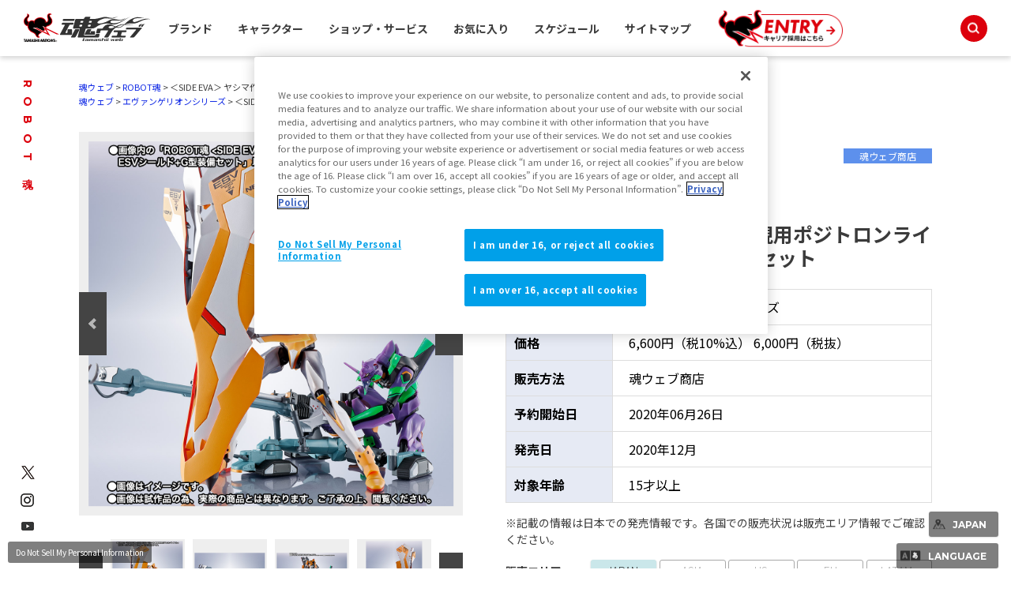

--- FILE ---
content_type: text/html; charset=UTF-8
request_url: https://sic-colosseum.tamashiiweb.com/item/13325/
body_size: 90247
content:
<!DOCTYPE html>
<html lang="ja">
<head><link rel="alternate" hreflang="ja" href="https://sic-colosseum.tamashiiweb.com/item/13325/"><link rel="alternate" hreflang="en" href="https://sic-colosseum.tamashiiweb.com/item/13325/?wovn=en"><link rel="alternate" hreflang="zh-Hans" href="https://sic-colosseum.tamashiiweb.com/item/13325/?wovn=zh-CHS"><link rel="alternate" hreflang="zh-Hant" href="https://sic-colosseum.tamashiiweb.com/item/13325/?wovn=zh-CHT"><link rel="alternate" hreflang="es" href="https://sic-colosseum.tamashiiweb.com/item/13325/?wovn=es"><script src="//j.wovn.io/1" data-wovnio="key=mebLn6&amp;backend=true&amp;currentLang=ja&amp;defaultLang=ja&amp;urlPattern=query&amp;langCodeAliases=[]&amp;langParamName=wovn" data-wovnio-info="version=WOVN.php_1.23.0" async></script>
<meta charset="UTF-8">
<title>ROBOT魂 ＜SIDE EVA＞ ヤシマ作戦再現用ポジトロンライフル+ESVシールド+G型装備セット | 魂ウェブ</title>
<meta content="ROBOT魂,＜SIDE EVA＞ ヤシマ作戦再現用ポジトロンライフル+ESVシールド+G型装備セット,ヱヴァンゲリヲン新劇場版：序" name="keywords">
<meta content="『ヱヴァンゲリオン新劇場版：序』のクライマックスを飾るヤシマ作戦を再現できるパーツセットが商品化！" name="description">

<!--共通meta/css/js/Cookie同意ツール-->
<!-- MB_WEB_HEAD_COMMON_2022 -->

<!-- OptanonConsentNoticeStart -->
<script type="text/javascript" src="https://cdn-apac.onetrust.com/consent/f1cfe919-a7ad-4cda-8cf5-7170b7e8f7d1/OtAutoBlock.js" ></script>
<script src="https://cdn-apac.onetrust.com/scripttemplates/otSDKStub.js" type="text/javascript" charset="UTF-8" data-domain-script="f1cfe919-a7ad-4cda-8cf5-7170b7e8f7d1" ></script>
<script type="text/javascript">
function OptanonWrapper() { }
</script>
<!-- OptanonConsentNoticeEnd -->

<!--cookie-->
<link href="/css/tw2022_cookie.css" rel="stylesheet">
<!--/cookie-->

<meta property="og:type" content="article" />
<meta property="og:url" content="https://tamashiiweb.com/item/13325/" />
<meta property="og:image" content="https://tamashiiweb.com/imagfb_logo.png" />
<meta property="og:description" content="『ヱヴァンゲリオン新劇場版：序』のクライマックスを飾るヤシマ作戦を再現できるパーツセットが商品化！" />
<meta property="og:site_name" content="魂ウェブ" />

<!--[if lt IE 9]>
<script src="//cdn.jsdelivr.net/html5shiv/3.7.2/html5shiv.min.js"></script>
<script src="//cdnjs.cloudflare.com/ajax/libs/respond.js/1.4.2/respond.min.js"></script>
<![endif]-->
<link href="/favicon.ico" rel="shortcut icon">
<link rel="apple-touch-icon" href="/apple-touch-icon-precomposed.png" />

<!-- css common -->
<link href="/css/swiper-bundle.min.css" rel="stylesheet">
<link href="/css/reset.css" rel="stylesheet">
<link href="/css/tw2022_common.css" rel="stylesheet">
<link href="/css/tw2022_slider.css" rel="stylesheet">
<!-- /css common -->
<!-- 下層共通 css -->
<link href="/css/under2022_common.css" rel="stylesheet" />
<!-- /下層共通 css -->

<!-- font -->
<link rel="preconnect" href="https://fonts.googleapis.com">
<link rel="preconnect" href="https://fonts.gstatic.com" crossorigin>
<link href="https://fonts.googleapis.com/css2?family=Montserrat:wght@400;700&family=Noto+Sans+JP:wght@300;400;700&display=swap" rel="stylesheet">
<!-- /font -->

<!-- wovn -->
<link href="/css/tw2022_wovn.css" rel="stylesheet">
<!-- /wovn -->

<!-- area -->
<link href="/css/tw2023_area.css" rel="stylesheet">
<!-- /area -->


<!-- ポップアップ用_css -->
<link href="/css/remodal.css" rel="stylesheet">
<link href="/css/remodal-default-theme.css" rel="stylesheet">
<link href="/css/tw2023_modal_lang_area.css" rel="stylesheet">

<!-- /MB_WEB_HEAD_COMMON_2022 -->

<!-- 詳細共通 css -->
<link href="/css/slick.css" rel="stylesheet">
<link href="/css/slick-theme.css" rel="stylesheet">
<link href="/css/item_detail/common/itemdetail2022_common.css" rel="stylesheet">
<!-- /詳細共通 css -->

<!--魂ウェブ商品用css-->
<link href="/css/item_shoten/common/style.css" rel="stylesheet">

<!-- 詳細個別 css -->
<!-- /詳細個別 css -->

<!-- イメージカット css -->
<link href="/css/dx_item/common/se_style_pc.css" rel="stylesheet">
<!-- /イメージカット css -->

<!--googleアナリティクスなどのソースを入れることを忘れないこと-->


<!-- =======tamashiiweb_analitics======= -->
<!-- GA_tamashiiweb --> 
<script>
  (function(i,s,o,g,r,a,m){i['GoogleAnalyticsObject']=r;i[r]=i[r]||function(){
  (i[r].q=i[r].q||[]).push(arguments)},i[r].l=1*new Date();a=s.createElement(o),
  m=s.getElementsByTagName(o)[0];a.async=1;a.src=g;m.parentNode.insertBefore(a,m)
  })(window,document,'script','//www.google-analytics.com/analytics.js','ga');

  ga('create', 'UA-2279884-1', 'auto');
  ga('send', 'pageview');
</script>
<!-- /GA_tamashiiweb -->

<!-- Google Tag Manager_tamashiiweb -->
<script>(function(w,d,s,l,i){w[l]=w[l]||[];w[l].push({'gtm.start':
new Date().getTime(),event:'gtm.js'});var f=d.getElementsByTagName(s)[0],
j=d.createElement(s),dl=l!='dataLayer'?'&l='+l:'';j.async=true;j.src=
'https://www.googletagmanager.com/gtm.js?id='+i+dl;f.parentNode.insertBefore(j,f);
})(window,document,'script','dataLayer','GTM-5XRDQNZ');</script>
<!-- End Google Tag Manager_tamashiiweb -->

<!-- Google Tag Manager_tn2020krider_retage -->
<script>(function(w,d,s,l,i){w[l]=w[l]||[];w[l].push({'gtm.start':
new Date().getTime(),event:'gtm.js'});var f=d.getElementsByTagName(s)[0],
j=d.createElement(s),dl=l!='dataLayer'?'&l='+l:'';j.async=true;j.src=
'https://www.googletagmanager.com/gtm.js?id='+i+dl;f.parentNode.insertBefore(j,f);
})(window,document,'script','dataLayer','GTM-W8T227C');</script>
<!-- End Google Tag Manager_tn2020krider_retage -->

<!-- Google Tag Manager_netsen -->
<script>(function(w,d,s,l,i){w[l]=w[l]||[];w[l].push({'gtm.start':
new Date().getTime(),event:'gtm.js'});var f=d.getElementsByTagName(s)[0],
j=d.createElement(s),dl=l!='dataLayer'?'&l='+l:'';j.async=true;j.src=
'https://www.googletagmanager.com/gtm.js?id='+i+dl;f.parentNode.insertBefore(j,f);
})(window,document,'script','dataLayer','GTM-MM26NJ');</script>
<!-- End Google Tag Manager_netsen -->

<!-- Google Tag Manager_pbasia -->
<script>(function(w,d,s,l,i){w[l]=w[l]||[];w[l].push({'gtm.start':
new Date().getTime(),event:'gtm.js'});var f=d.getElementsByTagName(s)[0],
j=d.createElement(s),dl=l!='dataLayer'?'&l='+l:'';j.async=true;j.src=
'https://www.googletagmanager.com/gtm.js?id='+i+dl;f.parentNode.insertBefore(j,f);
})(window,document,'script','dataLayer','GTM-5V6JQT4');</script>
<!-- End Google Tag Manager_pbasia -->

<!-- =======/tamashiiweb_analitics======= -->
</head>
<body>
<!-- =======tamashiiweb_analitics_body01======= -->
<!-- Google Tag Manager (noscript)_tamashiiweb -->
<noscript><iframe src="https://www.googletagmanager.com/ns.html?id=GTM-5XRDQNZ"
height="0" width="0" style="display:none;visibility:hidden"></iframe></noscript>
<!-- End Google Tag Manager (noscript)_tamashiiweb -->

<!-- Google Tag Manager (noscript)_tn2020krider_retage -->
<noscript><iframe src="https://www.googletagmanager.com/ns.html?id=GTM-W8T227C"
height="0" width="0" style="display:none;visibility:hidden"></iframe></noscript>
<!-- End Google Tag Manager (noscript)_tn2020krider_retage -->

<!-- Google Tag Manager (noscript)_netsen -->
<noscript><iframe src="https://www.googletagmanager.com/ns.html?id=GTM-MM26NJ"
height="0" width="0" style="display:none;visibility:hidden"></iframe></noscript>
<!-- End Google Tag Manager (noscript)_netsen -->

<!-- Google Tag Manager (noscript)_pbasia -->
<noscript><iframe src="https://www.googletagmanager.com/ns.html?id=GTM-5V6JQT4"
height="0" width="0" style="display:none;visibility:hidden"></iframe></noscript>
<!-- End Google Tag Manager_pbasia -->

<!-- =======/tamashiiweb_analitics_body01======= -->


	<header data-lang="jp">
		<div id="tw2022_header">
			<div class="header_inner">
				<div id="header_logo"><a href="/"><img src="/img/header/logo.png" alt=""></a></div>
				<div id="tw2022_header_nav">
					<ul class="nav_lists">
						<li class="nav_lists_item" id="nav_brand"><a href="/item_brand/"><span>ブランド</span></a></li>
						<li class="nav_lists_item" id="nav_chara"><a href="/item_character/"><span>キャラクター</span></a></li>
						<li class="nav_lists_item" id="nav_shop"><a href="/shop-service/"><span>ショップ・サービス</span></a></li>
						<li class="nav_lists_item"><a href="/character/">お気に入り</a></li>
						<li class="nav_lists_item"><a href="/calendar/">スケジュール</a></li>
						<li class="nav_lists_item"><a href="/sitemap/">サイトマップ</a></li>
						<li class="nav_lists_item"><a href="/recruit/"><img src="/img/header/entry_career.png" alt=""></a></li>
					</ul>
				</div><!--/tw2022_header_nav-->
				<div id="header_search">
					<form action="/search/" id="search_box" name="search-box">
						<input type="hidden" name="cx" value="001586869405674479636:u37nufhnzjk">
						<input type="hidden" name="cof" value="FORID:11">
						<input type="hidden" name="ie" value="utf-8">
						<input type="hidden" name="ss">
						<span class="icon"><img src="/img/header/ico_search.png" alt=""></span>
	      				<input type="search" id="search" name="q" placeholder="Search..." />
					</form>
				</div>
			</div>
		</div>
		<!-- /tw2022_header -->
	</header>

		<div id="tw2022_leftwrap">
		<div id="tw2022_title"><h1 class="font_en"><span>ROBOT魂</span></h1></div>
		<div class="tw2022_sns">
			<ul>
				<li><a href="https://twitter.com/t_features" target="_blank"><img alt="twitter" src="/img/common/ico_x.png"></a></li>
				<li><a href="https://www.instagram.com/instamashii/" target="_blank"><img alt="instagrum" src="/img/common/ico_ins.png"></a></li>
				<li><a href="https://www.youtube.com/playlist?list=PLZxqqBY932ILx0NG-C7-D1JYVOc7R33vN" target="_blank"><img alt="youtube" src="/img/common/ico_yt.png"></a></li>
			</ul>
		</div>
	</div><!-- tw2022_leftwrap -->
	




    

	<div id="tw2022_wrapper">
		<div id="headnav">
			<div class="itemdtl_inner">
														<ul class="breadgram">
				<li><a href="/">魂ウェブ</a></li><li><a href="/item_brand/robot_tamashii/">ROBOT魂</a></li><li>＜SIDE EVA＞ ヤシマ作戦再現用ポジトロンライフル+ESVシールド+G型装備セット</li>
				</ul>
								<ul class="breadgram">
				<li><a href="/">魂ウェブ</a></li><li><a href="/item_character/evangelion/">エヴァンゲリオンシリーズ</a></li><li>＜SIDE EVA＞ ヤシマ作戦再現用ポジトロンライフル+ESVシールド+G型装備セット</li>
				</ul>
										</div>
		</div>

		<div id="itemdtl_wrap">
			<div id="bgarea">
				<!-- itemdtl_main-->
				<div id="itemdtl_main" class="itemdtl_contentsarea">
					<div class="itemdtl_inner">

						<div id="item_images">
							<div id="mainimage_2021">
								<ul class="slider">
									<li><a href="/images/item/item_0000013325_Df9cSRt9_01.jpg" class="maingallery" title="ROBOT魂 ＜SIDE EVA＞ ヤシマ作戦再現用ポジトロンライフル+ESVシールド+G型装備セット 01"><span><img src="/images/item/item_0000013325_Df9cSRt9_01.jpg" alt="ROBOT魂 ＜SIDE EVA＞ ヤシマ作戦再現用ポジトロンライフル+ESVシールド+G型装備セット 01"></span></a></li>									<li><a href="/images/item/item_0000013325_Df9cSRt9_03.jpg" class="maingallery" title="ROBOT魂 ＜SIDE EVA＞ ヤシマ作戦再現用ポジトロンライフル+ESVシールド+G型装備セット 02"><span><img src="/images/item/item_0000013325_Df9cSRt9_03.jpg" alt="ROBOT魂 ＜SIDE EVA＞ ヤシマ作戦再現用ポジトロンライフル+ESVシールド+G型装備セット 02"></span></a></li>									<li><a href="/images/item/item_0000013325_Df9cSRt9_04.jpg" class="maingallery" title="ROBOT魂 ＜SIDE EVA＞ ヤシマ作戦再現用ポジトロンライフル+ESVシールド+G型装備セット 03"><span><img src="/images/item/item_0000013325_Df9cSRt9_04.jpg" alt="ROBOT魂 ＜SIDE EVA＞ ヤシマ作戦再現用ポジトロンライフル+ESVシールド+G型装備セット 03"></span></a></li>									<li><a href="/images/item/item_0000013325_Df9cSRt9_05.jpg" class="maingallery" title="ROBOT魂 ＜SIDE EVA＞ ヤシマ作戦再現用ポジトロンライフル+ESVシールド+G型装備セット 04"><span><img src="/images/item/item_0000013325_Df9cSRt9_05.jpg" alt="ROBOT魂 ＜SIDE EVA＞ ヤシマ作戦再現用ポジトロンライフル+ESVシールド+G型装備セット 04"></span></a></li>									<li><a href="/images/item/item_0000013325_Df9cSRt9_06.jpg" class="maingallery" title="ROBOT魂 ＜SIDE EVA＞ ヤシマ作戦再現用ポジトロンライフル+ESVシールド+G型装備セット 05"><span><img src="/images/item/item_0000013325_Df9cSRt9_06.jpg" alt="ROBOT魂 ＜SIDE EVA＞ ヤシマ作戦再現用ポジトロンライフル+ESVシールド+G型装備セット 05"></span></a></li>									<li><a href="/images/item/item_0000013325_Df9cSRt9_07.jpg" class="maingallery" title="ROBOT魂 ＜SIDE EVA＞ ヤシマ作戦再現用ポジトロンライフル+ESVシールド+G型装備セット 06"><span><img src="/images/item/item_0000013325_Df9cSRt9_07.jpg" alt="ROBOT魂 ＜SIDE EVA＞ ヤシマ作戦再現用ポジトロンライフル+ESVシールド+G型装備セット 06"></span></a></li>									<li><a href="/images/item/item_0000013325_Df9cSRt9_08.jpg" class="maingallery" title="ROBOT魂 ＜SIDE EVA＞ ヤシマ作戦再現用ポジトロンライフル+ESVシールド+G型装備セット 07"><span><img src="/images/item/item_0000013325_Df9cSRt9_08.jpg" alt="ROBOT魂 ＜SIDE EVA＞ ヤシマ作戦再現用ポジトロンライフル+ESVシールド+G型装備セット 07"></span></a></li>									<li><a href="/images/item/item_0000013325_Df9cSRt9_09.jpg" class="maingallery" title="ROBOT魂 ＜SIDE EVA＞ ヤシマ作戦再現用ポジトロンライフル+ESVシールド+G型装備セット 08"><span><img src="/images/item/item_0000013325_Df9cSRt9_09.jpg" alt="ROBOT魂 ＜SIDE EVA＞ ヤシマ作戦再現用ポジトロンライフル+ESVシールド+G型装備セット 08"></span></a></li>									<li><a href="/images/item/item_0000013325_Df9cSRt9_10.jpg" class="maingallery" title="ROBOT魂 ＜SIDE EVA＞ ヤシマ作戦再現用ポジトロンライフル+ESVシールド+G型装備セット 09"><span><img src="/images/item/item_0000013325_Df9cSRt9_10.jpg" alt="ROBOT魂 ＜SIDE EVA＞ ヤシマ作戦再現用ポジトロンライフル+ESVシールド+G型装備セット 09"></span></a></li>									<li><a href="/images/item/item_0000013325_Df9cSRt9_11.jpg" class="maingallery" title="ROBOT魂 ＜SIDE EVA＞ ヤシマ作戦再現用ポジトロンライフル+ESVシールド+G型装備セット 10"><span><img src="/images/item/item_0000013325_Df9cSRt9_11.jpg" alt="ROBOT魂 ＜SIDE EVA＞ ヤシマ作戦再現用ポジトロンライフル+ESVシールド+G型装備セット 10"></span></a></li>																																																																																																											</ul>
							</div><!--/mainimage_2021-->
							<div id="gallery_thumbs_2021">
								<ul class="slider">
									<li><a href="/images/item/item_0000013325_Df9cSRt9_01.jpg" class="thumbgallery" title="ROBOT魂 ＜SIDE EVA＞ ヤシマ作戦再現用ポジトロンライフル+ESVシールド+G型装備セット 01"><span><img src="/images/item/item_0000013325_Df9cSRt9_01.jpg" alt="ROBOT魂 ＜SIDE EVA＞ ヤシマ作戦再現用ポジトロンライフル+ESVシールド+G型装備セット 01"></span></a></li>									<li><a href="/images/item/item_0000013325_Df9cSRt9_03.jpg" class="thumbgallery" title="ROBOT魂 ＜SIDE EVA＞ ヤシマ作戦再現用ポジトロンライフル+ESVシールド+G型装備セット 02"><span><img src="/images/item/item_0000013325_Df9cSRt9_03.jpg" alt="ROBOT魂 ＜SIDE EVA＞ ヤシマ作戦再現用ポジトロンライフル+ESVシールド+G型装備セット 02"></span></a></li>									<li><a href="/images/item/item_0000013325_Df9cSRt9_04.jpg" class="thumbgallery" title="ROBOT魂 ＜SIDE EVA＞ ヤシマ作戦再現用ポジトロンライフル+ESVシールド+G型装備セット 03"><span><img src="/images/item/item_0000013325_Df9cSRt9_04.jpg" alt="ROBOT魂 ＜SIDE EVA＞ ヤシマ作戦再現用ポジトロンライフル+ESVシールド+G型装備セット 03"></span></a></li>									<li><a href="/images/item/item_0000013325_Df9cSRt9_05.jpg" class="thumbgallery" title="ROBOT魂 ＜SIDE EVA＞ ヤシマ作戦再現用ポジトロンライフル+ESVシールド+G型装備セット 04"><span><img src="/images/item/item_0000013325_Df9cSRt9_05.jpg" alt="ROBOT魂 ＜SIDE EVA＞ ヤシマ作戦再現用ポジトロンライフル+ESVシールド+G型装備セット 04"></span></a></li>									<li><a href="/images/item/item_0000013325_Df9cSRt9_06.jpg" class="thumbgallery" title="ROBOT魂 ＜SIDE EVA＞ ヤシマ作戦再現用ポジトロンライフル+ESVシールド+G型装備セット 05"><span><img src="/images/item/item_0000013325_Df9cSRt9_06.jpg" alt="ROBOT魂 ＜SIDE EVA＞ ヤシマ作戦再現用ポジトロンライフル+ESVシールド+G型装備セット 05"></span></a></li>									<li><a href="/images/item/item_0000013325_Df9cSRt9_07.jpg" class="thumbgallery" title="ROBOT魂 ＜SIDE EVA＞ ヤシマ作戦再現用ポジトロンライフル+ESVシールド+G型装備セット 06"><span><img src="/images/item/item_0000013325_Df9cSRt9_07.jpg" alt="ROBOT魂 ＜SIDE EVA＞ ヤシマ作戦再現用ポジトロンライフル+ESVシールド+G型装備セット 06"></span></a></li>									<li><a href="/images/item/item_0000013325_Df9cSRt9_08.jpg" class="thumbgallery" title="ROBOT魂 ＜SIDE EVA＞ ヤシマ作戦再現用ポジトロンライフル+ESVシールド+G型装備セット 07"><span><img src="/images/item/item_0000013325_Df9cSRt9_08.jpg" alt="ROBOT魂 ＜SIDE EVA＞ ヤシマ作戦再現用ポジトロンライフル+ESVシールド+G型装備セット 07"></span></a></li>									<li><a href="/images/item/item_0000013325_Df9cSRt9_09.jpg" class="thumbgallery" title="ROBOT魂 ＜SIDE EVA＞ ヤシマ作戦再現用ポジトロンライフル+ESVシールド+G型装備セット 08"><span><img src="/images/item/item_0000013325_Df9cSRt9_09.jpg" alt="ROBOT魂 ＜SIDE EVA＞ ヤシマ作戦再現用ポジトロンライフル+ESVシールド+G型装備セット 08"></span></a></li>									<li><a href="/images/item/item_0000013325_Df9cSRt9_10.jpg" class="thumbgallery" title="ROBOT魂 ＜SIDE EVA＞ ヤシマ作戦再現用ポジトロンライフル+ESVシールド+G型装備セット 09"><span><img src="/images/item/item_0000013325_Df9cSRt9_10.jpg" alt="ROBOT魂 ＜SIDE EVA＞ ヤシマ作戦再現用ポジトロンライフル+ESVシールド+G型装備セット 09"></span></a></li>									<li><a href="/images/item/item_0000013325_Df9cSRt9_11.jpg" class="thumbgallery" title="ROBOT魂 ＜SIDE EVA＞ ヤシマ作戦再現用ポジトロンライフル+ESVシールド+G型装備セット 10"><span><img src="/images/item/item_0000013325_Df9cSRt9_11.jpg" alt="ROBOT魂 ＜SIDE EVA＞ ヤシマ作戦再現用ポジトロンライフル+ESVシールド+G型装備セット 10"></span></a></li>																																																																																																											</ul>
							</div><!--/gallery_thumbs_2021-->
							<p class="subtxt">※画像をクリックすると拡大表示することができます</p>
						</div><!--/item_images-->

						<div id="item_texts">
							<div id="item_headline">
																<div class="brandlogo"><a href="/item_brand/robot_tamashii/"><img src="/images/category/640ad5ea3f865.png"></a></div>
																
																
																<div class="label _type01">魂ウェブ商店</div>
																								
																
																
															</div>
							<h3 class="itemdtl_title"><!--商品詳細タイトル部-->
								<span class="item_brand">ROBOT魂</span>
								<span class="item_name">＜SIDE EVA＞ ヤシマ作戦再現用ポジトロンライフル+ESVシールド+G型装備セット</span>
							</h3>
							<h4 class="itemdtl_catch"><p></p></h4>

							
							<div id="item_outline"><!--商品詳細情報-->
								<dl class="item_outline_txt">
																		<dt>登場作品名</dt>
									<dd>エヴァンゲリオンシリーズ</dd>
																		
									<dt>価格</dt>
									<dd>
																												6,600円（税10%込）										6,000円（税抜）																												</dd>
									
									<dt>販売方法</dt>
									<dd>
																				
																					魂ウェブ商店
																															
																				
																				
																			</dd>
									
																		<dt>予約開始日</dt>
									<dd>2020年06月26日</dd>
																		
									<dt>発売日</dt>
									<dd>
																				2020年12月																			</dd>
									
																		<dt>対象年齢</dt>
									<dd>15才以上</dd>
																	</dl>
								<p class="sale_note">※記載の情報は日本での発売情報です。各国での販売状況は販売エリア情報でご確認ください。
                                                      
                                </p>
								<div class="sale_area">
									<p>販売エリア</p>
									<div class="area_btn_wrap">
										<div class="area_btn  _on anchor" data-area="jp">JAPAN</div>
										<div class="area_btn " data-area="asia">ASIA</div>
										<div class="area_btn " data-area="us">US</div>
										<div class="area_btn " data-area="eu">EU</div>
										<div class="area_btn " data-area="latam">LATAM+</div>
									</div>
								</div>
								<div class="btn_link anchor"><a href="#itemdtl_salessite_2">エリア別販売店情報</a></div>
							</div><!--/item_outline-->
						</div><!--/item_texts-->

					</div><!-- /itemdtl_inner-->
				</div><!-- itemdtl_main-->

							
								
								
				<!-- itemdtl_link-->
				<div id="itemdtl_link" class="itemdtl_contentsarea">
					<div class="itemdtl_inner">
						<ul class="p_link">
																																																														</ul>
					</div><!-- /itemdtl_inner-->
				</div><!-- itemdtl_link-->
				
								
								
								
				
								
								
				
				
								<div id="itemdtl_salessite_2" class="itemdtl_contentsarea">
					<div class="itemdtl_inner">
						<h2 class="itemdtl_subtitle _underline">販売サイトはこちら</h2>
						<div class="site_tab tab_wrap" data-init="1">
							<div class="tab_inner">
								<div class="tab_btn_area">
									<div class="tab_btn font_en is-open" data-area="jp">JAPAN</div>																																												</div>
								<div class="tab_area">
								
																		<div class="tab_panel" data-area="jp">
										<div class="site_area">
																						
																																		<div id="itemdtl_offisicalsite_2" class="itemdtl_salessite_contents">
																																																				
																										<h2 class="itemdtl_subtitle _underline">公式ショッピングサイト</h2>
													<div class="shop_area">
														<div class="shop_logo"><a href="https://p-bandai.jp/tamashiiwebshouten" target="_blank"><img src="/img/item_detail/logo/logo_shouten.png" alt=""></a></div>
														<div class="shop_btn_wrap" id="item_13325">
															<div id="cart_japan" class="dc_btn" style="display:none;"></div>
															<!--
															<div class="other_link_btn"><a href="https://p-bandai.jp/item/item-1000146817/" target=_blank>魂ウェブ商店ページへ</a></div>
															-->
															<p class="dc_note">※販売終了している場合がございます。販売状況は販売ページでご確認ください。</p>
														</div>
													</div>
																									</div>
																																	
																					</div>
									</div>
																		
																		
																		
																		
																		
								</div>
							</div>
						</div>
                                                <div class="_itemdtl_inner_btmNotes">
                            <p class="_notetxt">※本商品は、今後国内外において様々な販路での販売や条件を変更しての販売を行う可能性があります。</p>
                        </div>
                        					</div>
				</div>
								
								<!-- コピーライト -->
				<div id="itemdtl_copy" class="itemdtl_contentsarea">
					<div class="itemdtl_inner">
												<p class="copyright">&copy;カラー</p>
											</div>
				</div>
				<!-- /コピーライト -->
				
								<div id="itemdtl_salessite">
				<!--salessite-->
<div id="salessite" class="cmn_contentsarea">
    <div class="cmn_contents_inner">
        <h2 class="cmn_subtitle">魂ネイションズの<br>販売サイト・販売エリアに関して</h2>
        <!--howtobuy-->
        <div class="howtobuy">
            <p class="howtobuy_txt01">全国の玩具店、家電量販店、通販サイトなどで購入できる「一般店頭発売」、
            <br>TAMASHII NATIONS公式ショッピングサイト限定で抽選や受注販売する 
            <br>「魂ウェブ商店」・「TAMASHII NATIONS STORE ONLINE」の商品と、
            <br>直営フラッグシップショップの「TAMASHII NATIONS STORE 」などで販売する限定品があります。
            <br>購入方法の違いをチェック！
            </p>
            <ul class="htb_btn_area">
                <!-- 一般 -->
                <li class="btn_link show" id="btn_local_store_sales-jp">
                    <a href="#htb_modal01-1"><span>一般店頭発売商品</span>ご購入の流れ</a>
                </li>
                <li class="btn_link" id="btn_local_store_sales-asia">
                    <a href="#htb_modal01-2"><span>一般店頭発売商品</span>ご購入の流れ</a>
                </li>
                <li class="btn_link" id="btn_local_store_sales-us">
                    <a href="#htb_modal01-3"><span>一般店頭発売商品</span>ご購入の流れ</a>
                </li>
                <li class="btn_link" id="btn_local_store_sales-eu">
                    <a href="#htb_modal01-4"><span>一般店頭発売商品</span>ご購入の流れ</a>
                </li>
                <li class="btn_link" id="btn_local_store_sales-latam">
                    <a href="#htb_modal01-5"><span>一般店頭発売商品</span>ご購入の流れ</a>
                </li>

                <!-- 商店 -->
                <li class="btn_link show" id="btn_syoten_store_sales-jp">
                    <a href="#htb_modal02-1"><span>魂ウェブ商店</span>ご購入の流れ</a>
                </li>
                <li class="btn_link" id="btn_syoten_store_sales-asia">
                    <a href="#htb_modal02-2"><span>魂ウェブ商店</span>ご購入の流れ</a>
                </li>
                <li class="btn_link" id="btn_syoten_store_sales-us">
                    <a href="#htb_modal02-3"><span>魂ウェブ商店</span>ご購入の流れ</a>
                </li>
                <li class="btn_link" id="btn_syoten_store_sales-eu">
                    <a href="#htb_modal02-4"><span>魂ウェブ商店</span>ご購入の流れ</a>
                </li>
                <li class="btn_link" id="btn_syoten_store_sales-latam">
                    <a href="#htb_modal02-5"><span>魂ウェブ商店</span>ご購入の流れ</a>
                </li>
            </ul>

            <!-- モーダル１ -->
            <!-- JAPAN -->
            <div id="htb_modal01-1" class="htb_modal"><a class="htb_modal-overlay" href="#!">&times;</a>
                <div class="htb_modal-window">
                    <div class="modal-content">
                        <p>
                                                        <img src="/img/grand_index/common/item_flow.gif" alt="" />
                                                                                                                                                                    </p>
                        <p>一般店頭発売商品は、魂ネイションズの直営フラッグシップショップ「TAMASHII NATIONS STORE
                            TOKYO」、全国の玩具店、家電量販店、通販サイトなどで購入できる商品です。<br />
                            お店で買えるとはいっても、人気の商品はすぐに売りきれてしまったり、予約でいっぱいになってしまう事もしばしばです。<br />
                            こちらの購入の流れを参考にして、まずは早めのご予約を！<br />※予約・販売状況は店舗によって実施状況が異なります。詳細は店舗でご確認ください。<br />※こちらは日本での購入方法をご紹介しています。日本以外のエリアでの販売方法は異なる場合がございます。<br />
                        </p>
                        <p><a class="htb_modal-close" href="#!">閉じる</a></p>
                    </div>
                </div>
            </div>
            <!-- ASIA -->
            <div id="htb_modal01-2" class="htb_modal"><a class="htb_modal-overlay" href="#!">&times;</a>
                <div class="htb_modal-window">
                    <div class="modal-content">
                        <p>
                            <img src="/img/grand_index/common/item_flow.gif" alt="" />
                        </p>
                        <p>一般店頭発売商品は、魂ネイションズの直営フラッグシップショップ「TAMASHII NATIONS STORE
                            TOKYO」、全国の玩具店、家電量販店、通販サイトなどで購入できる商品です。<br />
                            お店で買えるとはいっても、人気の商品はすぐに売りきれてしまったり、予約でいっぱいになってしまう事もしばしばです。<br />
                            こちらの購入の流れを参考にして、まずは早めのご予約を！<br />※予約・販売状況は店舗によって実施状況が異なります。詳細は店舗でご確認ください。<br />※こちらは日本での購入方法をご紹介しています。日本以外のエリアでの販売方法は異なる場合がございます。<br />
                        </p>
                        <p><a class="htb_modal-close" href="#!">閉じる</a></p>
                    </div>
                </div>
            </div>
            <!-- US -->
            <div id="htb_modal01-3" class="htb_modal"><a class="htb_modal-overlay" href="#!">&times;</a>
                <div class="htb_modal-window">
                    <div class="modal-content">
                        <p>
                                                        <img src="/img/grand_index/common/item_flow_2.gif" alt="" />
                                                                                                                                                                    </p>
                        <p>一般店頭発売商品は、魂ネイションズのフラッグシップショップ「TAMASHII NATIONS STORE NEW YORK」、全国の玩具店、家電量販店、通販サイトなどで購入できる商品です。<br />
                            お店で買えるとはいっても、人気の商品はすぐに売りきれてしまったり、予約でいっぱいになってしまう事もしばしばです。<br />
                            こちらの購入の流れを参考にして、まずは早めのご予約を！<br />※予約・販売状況は店舗によって実施状況が異なります。詳細は店舗でご確認ください。<br />※こちらは日本での購入方法をご紹介しています。日本以外のエリアでの販売方法は異なる場合がございます。<br />
                        </p>
                        <p><a class="htb_modal-close" href="#!">閉じる</a></p>
                    </div>
                </div>
            </div>
            <!-- EU -->
            <div id="htb_modal01-4" class="htb_modal"><a class="htb_modal-overlay" href="#!">&times;</a>
                <div class="htb_modal-window">
                    <div class="modal-content">
                        <p>
                                                        <img src="/img/grand_index/common/item_flow_2.gif" alt="" />
                                                                                                                                                                    </p>
                        <p>一般店頭発売商品は、全国の玩具店、家電量販店、通販サイトなどで購入できる商品です。<br />
                            お店で買えるとはいっても、人気の商品はすぐに売りきれてしまったり、予約でいっぱいになってしまう事もしばしばです。<br />
                            こちらの購入の流れを参考にして、まずは早めのご予約を！<br />※予約・販売状況は店舗によって実施状況が異なります。詳細は店舗でご確認ください。<br />※こちらは日本での購入方法をご紹介しています。日本以外のエリアでの販売方法は異なる場合がございます。<br />
                        </p>
                        <p><a class="htb_modal-close" href="#!">閉じる</a></p>
                    </div>
                </div>
            </div>
            <!-- LATAM+ -->
            <div id="htb_modal01-5" class="htb_modal"><a class="htb_modal-overlay" href="#!">&times;</a>
                <div class="htb_modal-window">
                    <div class="modal-content">
                        <p>
                                                        <img src="/img/grand_index/common/item_flow_2.gif" alt="" />
                                                                                                                                                                    </p>
                        <p>一般店頭発売商品は、全国の玩具店、家電量販店、通販サイトなどで購入できる商品です。<br />
                            お店で買えるとはいっても、人気の商品はすぐに売りきれてしまったり、予約でいっぱいになってしまう事もしばしばです。<br />
                            こちらの購入の流れを参考にして、まずは早めのご予約を！<br />※予約・販売状況は店舗によって実施状況が異なります。詳細は店舗でご確認ください。<br />※こちらは日本での購入方法をご紹介しています。日本以外のエリアでの販売方法は異なる場合がございます。<br />
                        </p>
                        <p><a class="htb_modal-close" href="#!">閉じる</a></p>
                    </div>
                </div>
            </div>

            <!-- モーダル２ -->
            <!-- JAPAN -->
            <div id="htb_modal02-1" class="htb_modal"><a class="htb_modal-overlay" href="#!">&times;</a>
                <div class="htb_modal-window">
                    <div class="modal-content">
                        <p>
                                                        <img src="/img/grand_index/common/item_flow02.gif" alt="" />
                                                                                                                                                                    </p>
                        <p>魂ウェブ商店とは、「TAMASHII NATIONS」の公式ショッピングサイトです。<br />
                            このサイトで販売されるアイテムは基本限定商品。商品のご予約は発送日の約3ヶ月前まで！（※抽選販売の場合は異なります。※早期ご予約終了したり、ご予約期間が通常と異なる商品もございます。購入方法は販売サイトでご確認ください。）<br />
                            購入には会員登録(無料)が必要なので、気になる方はすぐにでも登録してみてください。<br />※こちらは日本での購入方法をご紹介しています。日本以外のエリアでの販売方法は異なる場合がございます。
                        </p>
                        <p><a class="htb_modal-close" href="#!">閉じる</a></p>
                    </div>
                </div>
            </div>
            <!-- ASIA -->
            <div id="htb_modal02-2" class="htb_modal"><a class="htb_modal-overlay" href="#!">&times;</a>
                <div class="htb_modal-window">
                    <div class="modal-content">
                        <p>
                                                        <img src="/img/grand_index/common/item_flow02.gif" alt="" />
                                                                                                                                                                    </p>
                        <p>魂ウェブ商店とは、「TAMASHII NATIONS」の公式ショッピングサイトです。<br />
                            このサイトで販売されるアイテムは基本限定商品。商品のご予約は発送日の約3ヶ月前まで！（※抽選販売の場合は異なります。※早期ご予約終了したり、ご予約期間が通常と異なる商品もございます。購入方法は販売サイトでご確認ください。）<br />
                            購入には会員登録(無料)が必要なので、気になる方はすぐにでも登録してみてください。<br />※こちらは日本での購入方法をご紹介しています。日本以外のエリアでの販売方法は異なる場合がございます。
                        </p>
                        <p><a class="htb_modal-close" href="#!">閉じる</a></p>
                    </div>
                </div>
            </div>
            <!-- US -->
            <div id="htb_modal02-3" class="htb_modal"><a class="htb_modal-overlay" href="#!">&times;</a>
                <div class="htb_modal-window">
                    <div class="modal-content">
                        <p>
                                                        <img src="/img/grand_index/common/item_flow_tamashii_3.gif" alt="" />
                                                                                                                                                                    </p>
                        <p>魂ウェブ商店とは、「TAMASHII NATIONS」の公式ショッピングサイトです。<br />
                            このサイトで販売されるアイテムは基本限定商品。商品のご予約は発送日の約3ヶ月前まで！（※抽選販売の場合は異なります。※早期ご予約終了したり、ご予約期間が通常と異なる商品もございます。購入方法は販売サイトでご確認ください。）<br />
                            購入には会員登録(無料)が必要なので、気になる方はすぐにでも登録してみてください。<br />※こちらは日本での購入方法をご紹介しています。日本以外のエリアでの販売方法は異なる場合がございます。
                        </p>
                        <p><a class="htb_modal-close" href="#!">閉じる</a></p>
                    </div>
                </div>
            </div>
            <!-- EU -->
            <div id="htb_modal02-4" class="htb_modal"><a class="htb_modal-overlay" href="#!">&times;</a>
                <div class="htb_modal-window">
                    <div class="modal-content">
                        <p>
                            <img src="/img/grand_index/common/item_flow02.gif" alt="" />
                        </p>
                        <p>魂ウェブ商店とは、「TAMASHII NATIONS」の公式ショッピングサイトです。<br />
                            このサイトで販売されるアイテムは基本限定商品。商品のご予約は発送日の約3ヶ月前まで！（※抽選販売の場合は異なります。※早期ご予約終了したり、ご予約期間が通常と異なる商品もございます。購入方法は販売サイトでご確認ください。）<br />
                            購入には会員登録(無料)が必要なので、気になる方はすぐにでも登録してみてください。<br />※こちらは日本での購入方法をご紹介しています。日本以外のエリアでの販売方法は異なる場合がございます。
                        </p>
                        <p><a class="htb_modal-close" href="#!">閉じる</a></p>
                    </div>
                </div>
            </div>
            <!-- LATAM+ -->
            <div id="htb_modal02-5" class="htb_modal"><a class="htb_modal-overlay" href="#!">&times;</a>
                <div class="htb_modal-window">
                    <div class="modal-content">
                        <p>
                            <img src="/img/grand_index/common/item_flow02.gif" alt="" />
                        </p>
                        <p>魂ウェブ商店とは、「TAMASHII NATIONS」の公式ショッピングサイトです。<br />
                            このサイトで販売されるアイテムは基本限定商品。商品のご予約は発送日の約3ヶ月前まで！（※抽選販売の場合は異なります。※早期ご予約終了したり、ご予約期間が通常と異なる商品もございます。購入方法は販売サイトでご確認ください。）<br />
                            購入には会員登録(無料)が必要なので、気になる方はすぐにでも登録してみてください。<br />※こちらは日本での購入方法をご紹介しています。日本以外のエリアでの販売方法は異なる場合がございます。
                        </p>
                        <p><a class="htb_modal-close" href="#!">閉じる</a></p>
                    </div>
                </div>
            </div>
        </div><!--/howtobuy-->
        <div class="map_tab tab_wrap">
            <div class="tab_inner">
                <div class="tab_btn_area">
                    <div class="tab_btn font_en is-open" data-area="jp">JAPAN</div>
                    <div class="tab_btn font_en " data-area="asia">ASIA</div>
                    <div class="tab_btn font_en " data-area="us">US</div>
                    <div class="tab_btn font_en " data-area="eu">EU</div>
                    <div class="tab_btn font_en " data-area="latam">LATAM+</div>
                </div>
                <div class="tab_area">
                    <!-- JAPAN -->
                    <div class="tab_panel" data-area="jp" style="display:block;">
                        <div class="map_area"><img src="/img/grand_index/area/img_map01.png" alt=""></div>
                        <div class="site_area">
                            <div class="generalsite cmn_salessite_contents">
                                <h3 class="cmn_subtitle_2">販売サイト</h3>
                                <ul>
                                    <li class="other_link_btn"><a href="/store/tokyo/items/?salesType=general#searchResult" target="_blank">魂ストア</a></li>
                                    <li class="other_link_btn"><a href="https://www.amazon.co.jp/stores/TAMASHIINATIONS/page/1480633D-E882-4CFE-968C-DA633DC6DF04/" target="_blank">Amazon</a></li>
                                    <li class="other_link_btn"><a href="https://slist.amiami.jp/top/search/list?page=tmn2020&pagemax=60&s_maker_id=6459&s_agelimit=0&s_st_list_backorder_available=1&s_st_list_newitem_available=1&s_st_list_preorder_available=1" target="_blank">あみあみ</a></li>
                                    <li class="other_link_btn"><a href="https://www.edion.com/item_list.html?keyword=&c_cd=001039037001&p_from=&p_to=&htb_from=&htb_to=&rsvflg=&zaiflg=&hb_endflg=&shopflg=&campaign_no=&d_num=30&d_sort=1&d_type=panel&maker=%E3%83%90%E3%83%B3%E3%83%80%E3%82%A4%E3%82%B9%E3%83%94%E3%83%AA%E3%83%83%E3%83%84" target="_blank">エディオン</a></li>
                                    <li class="other_link_btn"><a href="https://joshinweb.jp/hobby/31715.html" target="_blank">Joshin</a></li>
                                    <li class="other_link_btn"><a href="https://a.sofmap.com/search_result.aspx?mode=SEARCH&product_type=ALL&keyword=%83o%83%93%83_%83C%83R%83%8C%83N%83%5E%81%5B%83Y&ref_bandai01" target="_blank">ソフマップ</a></li>
                                    <li class="other_link_btn"><a href="https://www.biccamera.com/bc/category/001/220/020/?entr_nm=%83%6F%83%93%83%5F%83%43%83%58%83%73%83%8A%83%62%83%63%81%40BANDAI%81%40SPIRITS" target="_blank">ビックカメラ</a></li>
                                    <li class="other_link_btn"><a href="https://www.yodobashi.com/category/141001/141651/141652/?ginput=BANDAI+SPIRITS&word=BANDAI+SPIRITS+" target="_blank">ヨドバシカメラ</a></li>
                                </ul>
                                <p>※販売状況は各エリア、お近くの販売店にてご確認ください。</p>
                            </div>
                            <div class="officialsite cmn_salessite_contents">
                                <h3 class="cmn_subtitle_2">魂ネイションズ公式ショップ</h3>
                                <div class="cmn_bnr"><a href="https://p-bandai.jp/tamashiiwebshouten/" target="_blank"><img src="/img/item_detail/common/bnr_tamashiiwebshouten.png" alt="魂ウェブ商店 ここでしか手に入らない スペシャルアイテムをチェック!"></a></div>
                                <div class="cmn_bnr"><a href="/store/tokyo/"><img src="/img/item_detail/common/tntokyo_bnr_jp.jpg" alt="TAMASHII NATIONS STORE TOKYO 魂ネイションズの直営フラッグシップショップ"></a></div>
                                <div class="cmn_bnr"><a href="/store/"><img src="/img/item_detail/common/tnos_ts_bnr.jpg" alt="TAMASHII NATIONS OFFICIAL SHOP TAMASHII SPOT 魂ネイションズのオフィシャルショップ"></a></div>
                            </div>
                        </div>
                    </div>
                    <!-- JAPAN -->
                    <!-- ASIA -->
                    <div class="tab_panel" data-area="asia" style="display:none;">
                        <div class="map_area"><img src="/img/grand_index/area/img_map02.png" alt=""></div>
                        <div class="site_area">
                            <div class="generalsite cmn_salessite_contents">
                                <h3 class="cmn_subtitle_2">外部販売サイト</h3>
                                <ul>
                                    <li class="other_link_btn"><a href="https://bandai.world.tmall.com/?spm=a1z10.1-b-s.1997427721.d4918089.2e619d54zYCp1f" target="_blank">Tmall</a></li>
                                    <li class="other_link_btn"><a href="https://shopee.co.th/shop/575939699?shopCollection=139232084#product_list" target="_blank">Shopee<br />（Thai）</a></li>
                                    <li class="other_link_btn"><a href="https://shopee.ph/shop/442921723?shopCollection=129104025#product_list" target="_blank">Shopee<br />（Philippines）</a></li>
                                    <li class="other_link_btn"><a href="https://shopee.com.my/shop/435791627?shopCollection=129206601#product_list" target="_blank">Shopee<br /> (Malaysia）</a></li>
                                </ul>
                                <p>※販売状況は各エリア、お近くの販売店にてご確認ください。</p>
                            </div>
                            <div class="officialsite cmn_salessite_contents">
                                <h3 class="cmn_subtitle_2">魂ネイションズ公式ショップ</h3>
                <ul class="bnr_area">
                  <li class="bnr_item zhs_disp en_disp jp_disp"><a href="/store/shanghai/" target="_blank"><img src="/img/item_detail/common/tntokyo_bnr_chs.jpg" alt="TAMASHII NATIONS STORE FLAGSHIP SHOP 旗舰店"></a></li>
                  <li class="bnr_item zht_disp"><a href="/store/shanghai/" target="_blank"><img src="/img/item_detail/common/tntokyo_bnr_cht.jpg" alt="TAMASHII NATIONS STORE FLAGSHIP SHOP 旗艦店"></a></li>
                  <li class="bnr_item"><a href="/store/spot/hong-kong/" target="_blank"><img src="/img/item_detail/common/TNSFSS_bnr_hk.jpg" alt="TAMASHII NATIONS OFFICIAL SHOP TAMASHII SPOT HONG KONG"></a></li>
                  <li class="bnr_item"><a href="/store/spot/taipei/" target="_blank"><img src="/img/item_detail/common/TNSFSS_bnr_tw.jpg" alt="TAMASHII NATIONS OFFICIAL SHOP TAMASHII SPOT TAIPEI"></a></li>
                  <li class="bnr_item"><a href="/store/spot/guangzhou/" target="_blank"><img src="/img/item_detail/common/TNSFSS_bnr_gz.jpg" alt="TAMASHII NATIONS OFFICIAL SHOP TAMASHII SPOT GUANGZHOU"></a></li>
                  <li class="bnr_item"><a href="/store/spot/seoul/" target="_blank"><img src="/img/item_detail/common/TNSFSS_bnr_sl.jpg" alt="TAMASHII NATIONS OFFICIAL SHOP TAMASHII SPOT SEOUL"></a></li>
                  <li class="bnr_item"><a href="/store/spot/bangkok-siamcenter/" target="_blank"><img src="/img/item_detail/common/TNSFSS_bnr_bk_Siam-Center.jpg" alt="TAMASHII NATIONS OFFICIAL SHOP TAMASHII SPOT BANGKOK Siam Center"></a></li>
                  <li class="bnr_item"><a href="https://p-bandai.com/hk" target="_blank"><img src="/img/item_detail/common/bnr_tamashiiweb_honkon.jpg" alt="TamashiiWebShop"></a></li>
                  <li class="bnr_item"><a href="https://p-bandai.com/tw" target="_blank"><img src="/img/item_detail/common/bnr_tamashiiweb_taiwan.jpg" alt="TamashiiWebShop"></a></li>
                </ul>
                <ul class="bnr_area">
                    <li class="bnr_item"><a href="https://p-bandai.com/sg" target="_blank"><img src="/img/item_detail/common/bnr_tamashiiweb_singapore.jpg" alt="TAMASHII NATIONS OFFICIAL SHOPPING SITE PREMIUM BANDAI SINGAPORE"></a></li>
                </ul>
                            </div>
                        </div>
                    </div>
                    <!-- ASIA -->
                    <!-- US -->
                    <div class="tab_panel" data-area="us" style="display:none;">
                        <div class="map_area"><img src="/img/grand_index/area/img_map03.png" alt=""></div>
                        <div class="site_area">
                            <div class="generalsite cmn_salessite_contents">
                                <h3 class="cmn_subtitle_2">外部販売サイト</h3>
                                <ul>
                                    <li class="other_link_btn"><a href="https://www.amazon.com/stores/TamashiiNations/TamashiiNations/page/D4E2B0A7-47D9-4337-9B53-65739F8672E7" target="_blank">Amazon.com<br />(TAMASHII NATIONS)</a></li>
                                    <li class="other_link_btn"><a href="https://www.bigbadtoystore.com/brand/TamashiiNations" target="_blank">BigBadToyStore</a></li>
                                    <li class="other_link_btn"><a href="https://store.crunchyroll.com/collections/all/?prefn1=publisher&prefv1=TAMASHII%20NATIONS" target="_blank">Crunchyroll</a></li>
                                    <li class="other_link_btn"><a href="https://www.entertainmentearth.com/s/bandai-tamashii-nations/" target="_blank">Entertainment Earth</a></li>
                                    <li class="other_link_btn"><a href="https://www.gamestop.com/search/?q=tamashii&lang=default&start=0&sz=20" target="_blank">GameStop</a></li>
                                </ul>
                                <p>※販売状況は各エリア、お近くの販売店にてご確認ください。</p>
                            </div>
                            <div class="officialsite cmn_salessite_contents">
                                <h3 class="cmn_subtitle_2">魂ネイションズ公式ショップ</h3>
                                <div class="cmn_bnr"><a href="/store/new-york/"><img src="/img/item_detail/common/tnny_bnr_us.jpg" alt="TAMASHII NATIONS STORE FLAG SHIP SHOP"></a></div>
                                <div class="cmn_bnr"><a href="https://p-bandai.com/us" target="_blank"><img src="/img/item_detail/common/bnr_tamashiiweb_us.jpg" alt="TamashiiWebShop"></a></div>
                            </div>
                        </div>
                    </div>
                    <!-- US -->
                    <!-- EU -->
                    <div class="tab_panel" data-area="eu" style="display:none;">
                        <div class="map_area"><img src="/img/grand_index/area/img_map04.png" alt=""></div>
                        <div class="site_area">
                            <div class="generalsite cmn_salessite_contents">
                                <h3 class="cmn_subtitle_2">外部販売サイト</h3>
                                <ul>
                                    <li class="other_link_btn"><a href="https://www.normacomics.com/" target="_blank">NORMA COMICS<br />(Spain) </a></li>
                                    <!-- <li class="other_link_btn"><a href="https://www.global-freaks.com/" target="_blank">GLOBAL FREAKS<br />(Spain) </a></li> -->
                                    <li class="other_link_btn"><a href="https://www.animetoys.it/animeShop/" target="_blank">ANIME TOYS<br />(Italy) </a></li>
                                    <li class="other_link_btn"><a href="https://www.manga-story.fr/ms/Accueil-Manga-Story.html" target="_blank">MANGA STORY<br />(France)</a></li>
                                    <li class="other_link_btn"><a href="https://comiccave.de/actionfiguren/tamashii-nations/?p=1" target="_blank">Comic Cave<br />(Germany)</a></li>
                                    <li class="other_link_btn"><a href="https://www.lacitedesnuages.be/fr/marque/tamashii-nations.html" target="_blank">LA CITÉ DES NUAGES<br />(Belgium) </a></li>
                                    <li class="other_link_btn"><a href="https://hyper-toys.com/categoria-produto/bandai/" target="_blank">HYPER TOYS<br />(Portugal) </a></li>
                                </ul>
                                <p>※販売状況は各エリア、お近くの販売店にてご確認ください。</p>
                            </div>
                        </div>
                    </div>
                    <!-- EU -->
                    <!-- LATAM+ -->
                    <div class="tab_panel" data-area="latam" style="display:none;">
                        <div class="map_area"><img src="/img/grand_index/area/img_map05.png" alt=""></div>
                        <div class="site_area">
                            <div class="generalsite cmn_salessite_contents">
                                <h3 class="cmn_subtitle_2">外部販売サイト</h3>
                                <ul>
                                    <li class="other_link_btn"><a href="https://animexico-online.com/categoria-producto/tamashii-nations/" target="_blank">Animéxico<br />(Mexico) </a></li>
                                    <li class="other_link_btn"><a href="https://www.pizii.com.br/" target="_blank">Pizii Toys<br />(Brazil)</a></li>
                                    <li class="other_link_btn"><a href="https://www.geekz.cl/" target="_blank">Geekz<br />(Chili) </a></li>
                                </ul>
                                <p>※販売状況は各エリア、お近くの販売店にてご確認ください。</p>
                            </div>
                        </div>
                    </div>
                    <!-- LATAM+ -->
                </div>
            </div>
        </div>
    </div><!--/cmn_contents_inner-->
</div><!--/salessite-->
				</div>

												<!-- ブランド紹介 -->
				<div id="itemdtl_brand" class="itemdtl_contentsarea itemdtl_intro">
					<div class="itemdtl_inner">
						<h2 class="itemdtl_subtitle">ブランド紹介</h2>
						<div class="intro_wrap">
														<div class="intro_logo"><a href="/item_brand/robot_tamashii/"><img src="/images/category/640ad5ea3f865.png" alt="ROBOT魂" class="img"></a></div>
														<div class="intro_info">
							<div class="intro_name">ROBOT魂</div>
								<div class="intro_txt"><p>長年「TAMASHII NATIONS」が蓄積してきた技術と、ロボットを愛する心＝“ロボット魂”が創りだしたハイターゲット向けロボットフィギュア。最先端のCAD技術＋造形職人の匠の技が織りなす“造形の妙”で、数々のロボットを圧倒的な完成度で立体化する。</p></div>
								<div class="btn_link"><a href="/item_brand/robot_tamashii/">ブランド一覧ページへ</a></div>
							</div>
						</div>
					</div>
				</div><!-- /itemdtl_brand -->
												
												<!-- 作品紹介 -->
				<div id="itemdtl_chara" class="itemdtl_contentsarea itemdtl_intro">
					<div class="itemdtl_inner">
						<h2 class="itemdtl_subtitle">作品紹介</h2>
						<div class="intro_wrap">
														<div class="intro_logo"><a href="/item_character/evangelion/" class="charalogo"><img src="/images/category/61976667bf0c0.png" alt="エヴァンゲリオンシリーズ" class="img"></a></div>
														<div class="intro_info">
							<div class="intro_name">エヴァンゲリオンシリーズ</div>
								<div class="intro_txt">巨大な人型決戦兵器「エヴァンゲリオン」のパイロットの少年少女と、謎の敵「使徒」との戦いを描くアニメシリーズ。1995年放送の『新世紀エヴァンゲリオン』では一大ムーブメントを巻き起こした。2007年より放映された『ヱヴァンゲリヲン新劇場版』シリーズでは更にファンを獲得。『シン・エヴァンゲリオン劇場版』は興行収入100億円を突破する大ヒットとなった。</div>
								<div class="btn_link"><a href="/item_character/evangelion/">作品一覧ページへ</a></div>
							</div>
						</div>
					</div>
				</div><!-- /itemdtl_chara -->
										
				
								<!-- notice -->
				<div id="notice" class="itemdtl_contentsarea">
					<div class="itemdtl_inner">
						<h2 class="itemdtl_subtitle">注意事項</h2>
						<ul>
								<li>画像はイメージです。</li>
								<li>商品の画像・イラストは実際の商品と一部異なる場合がございますのでご了承ください。</li>
								<li>発売から時間の経過している商品は生産・販売が終了している場合がございますのでご了承ください。</li>
								<li>商品名・発売日・価格などこのホームページの情報は変更になる場合がございますのでご了承ください。</li>
								<li>発売日は全て日本での発売日を掲載しています。日本以外のエリアでの発売日は各所販売サイト・販売店でご確認ください。</li>
								<li>商品取り扱い状況でご案内がない場合はお近くの販売店にてご確認ください。</li>
								<li>当サイトでは、魂ウェブ商店のアイテムは2012年7月以降発送のものを収録しております。<br />また、一部「魂ネイションズ」から展開している商品で、当ホームページで紹介していない商品もございます。</li>
								<li>当サイトでは過去発売の商品について、現在店頭等で購入するとした場合の新税率（10％）で表示しております。<br />発売当時の価格（旧税率）と異なる場合がございますので予めご了承ください。</li>
								<li>店頭販売商品の価格は、消費税を含んだメーカー希望小売価格表示です。</li>
								<li>魂ウェブ商店の商品価格は、消費税を含んだ販売価格表示です。</li>
								<li>魂ウェブ商店のアイテムが購入できる際に表示される「今すぐ購入」ボタンは、ご希望の商品をプレミアムバンダイのカートに直接入れられるサービスです。プレミアムバンダイのメンテナンスやお使いのデバイス設定等により機能しない場合があります。</li>
								<li>プレミアムバンダイへのアクセスが集中している場合、 「今すぐ購入」ボタンが非表示・またはアクセスできても正常にページが表示されない場合がございます。その場合は大変恐縮ですが、時間をおいてお試しください。</li>
<li>iPhoneをお使いの場合、日本以外の「今すぐ購入」ボタンが動作しないことがあります。ブラウザ設定の「サイトを超えてトラッキングを防ぐ」をオフにすると改善する場合があります。</li>
						</ul>
					</div>
				</div>
				<!--/notice-->
								
								
								
				
								<div id="relatedarticle" class="itemdtl_contentsarea">
					<div class="itemdtl_inner">
						<h3 class="itemdtl_subtitle">関連記事</h3>
						<ul class="articlelist">
													<li>
								<a href="/special/evangelion/" target="_blank">																									<p class="img">
										<img src="/images/info/5e4e7bbe2bc18.jpg" alt="特設サイト 新劇場版エヴァンゲリオンが新たなフィギュアシリーズで登場！">
									</p>
																	<div class="texts">
										<div class="txt_head">
											<p class="category"><span class="cat_sp">特設サイト</span></p>
											<p class="date">2020-02-21</p>
										</div>
										<p class="title">新劇場版エヴァンゲリオンが新たなフィギュアシリーズで登場！</p>
									</div>
								</a>
							</li>
													<li>
								<a href="http://tamashiinations.blog.jp/archives/6288316.html" target="_blank">																									<p class="img">
										<img src="/images/info/5ee2f4f9af4dc.jpg" alt="特設サイト ＜SIDE EVA＞再び発進！6/27発売「ROBOT魂 エヴァンゲリオン初号機-新劇場版-」撮り下ろしレビュー">
									</p>
																	<div class="texts">
										<div class="txt_head">
											<p class="category"><span class="cat_sp">特設サイト</span></p>
											<p class="date">2020-06-19</p>
										</div>
										<p class="title">＜SIDE EVA＞再び発進！6/27発売「ROBOT魂 エヴァンゲリオン初号機-新劇場版-」撮り下ろしレビュー</p>
									</div>
								</a>
							</li>
												</ul>
						<div class="btn_articlemore">
							<a href="#" class="open-btn">さらに表示する</a>
						</div>
					</div>
				</div><!-- /relatedarticle -->
								
				
				
								<div id="relateditem" class="itemdtl_contentsarea">
					<div class="itemdtl_inner">
						<h3 class="itemdtl_subtitle">関連商品</h3>
						<div class="relateditem_wrap">
							<ul class="relateditem_list">
															<li>
																		<a href="/item/13184/">										<div class="relateditem_img"><img src="/images/item/item_0000013184_4NL5zPoC_02_m.jpg" alt="ROBOT魂 ＜SIDE EVA＞ エヴァンゲリオン初号機-新劇場版-"></div>
										<h5 class="relateditem_title"><span class="brand">ROBOT魂</span><span class="item_name">＜SIDE EVA＞ エヴァンゲリオン初号機-新劇場版-</span></h5>
									</a>
								</li>
															<li>
																		<a href="/item/13185/">										<div class="relateditem_img"><img src="/images/item/item_0000013185_2PDKVNtJ_02_m.jpg" alt="ROBOT魂 ＜SIDE EVA＞ エヴァンゲリオン零号機/零号機（改）-新劇場版-"></div>
										<h5 class="relateditem_title"><span class="brand">ROBOT魂</span><span class="item_name">＜SIDE EVA＞ エヴァンゲリオン零号機/零号機（改）-新劇場版-</span></h5>
									</a>
								</li>
														</ul>
						</div>
					</div>
				</div><!-- /relateditem -->
								
				
								<div id="specialarea" class="cmn_contentsarea">
					<div class="cmn_contents_inner">
						<h3 class="cmn_subtitle">特設サイト・記事</h3>
					<div id="ranking">
				<div class="slider_wrap">
					<div class="slider_inner">
						<div class="cont_slider">
							<div class="swiper-wrapper">
															<div class="swiper-slide">
									<div class="lists">
										<a href="/tn_blog/218/"  onclick="ga('send','event','link_ranking','click','PCTOP', '1');">
										<span class="num">RANKING</span>
											<div class="thum">
												<img src="/images/info/6968c60468581.webp" alt="最新の可動構造で続々登場！S.H.Figuarts『ドラゴンボール』孫悟空の進化の歴史">																							</div>
											<div class="text">
												<p class="title">最新の可動構造で続々登場！S.H.Figuarts『ドラゴンボール』孫悟空の進化の歴史</p>
											</div>
										</a>
									</div>
								</div>
															<div class="swiper-slide">
									<div class="lists">
										<a href="/special/gundam/"  onclick="ga('send','event','link_ranking','click','PCTOP', '1');">
										<span class="num">RANKING</span>
											<div class="thum">
												<img src="/images/info/695e18ff3702f.jpg" alt="【機動戦士ガンダム 逆襲のシャア ベルトーチカ・チルドレン】METAL BUILDより「Hi-νガンダム [METAL BUILD EXPO]」が登場！">																							</div>
											<div class="text">
												<p class="title">【機動戦士ガンダム 逆襲のシャア ベルトーチカ・チルドレン】METAL BUILDより「Hi-νガンダム [METAL BUILD EXPO]」が登場！</p>
											</div>
										</a>
									</div>
								</div>
															<div class="swiper-slide">
									<div class="lists">
										<a href="/store/"  onclick="ga('send','event','link_ranking','click','PCTOP', '1');">
										<span class="num">RANKING</span>
											<div class="thum">
												<img src="/images/info/6306f07cc4309.jpg" alt="TAMASHII NATIONS STOREスペシャルページ">																							</div>
											<div class="text">
												<p class="title">TAMASHII NATIONS STOREスペシャルページ</p>
											</div>
										</a>
									</div>
								</div>
															<div class="swiper-slide">
									<div class="lists">
										<a href="/special/kamen-rider/"  onclick="ga('send','event','link_ranking','click','PCTOP', '1');">
										<span class="num">RANKING</span>
											<div class="thum">
												<img src="/images/info/692e4af5c03f7.webp" alt="【仮面ライダー】「ドラグレッダー＆仮面ライダー龍騎オプションパーツセット」3次抽選販売決定！龍騎本体の再販も決定！">																							</div>
											<div class="text">
												<p class="title">【仮面ライダー】「ドラグレッダー＆仮面ライダー龍騎オプションパーツセット」3次抽選販売決定！龍騎本体の再販も決定！</p>
											</div>
										</a>
									</div>
								</div>
															<div class="swiper-slide">
									<div class="lists">
										<a href="/special/jumpcs/dragonball/"  onclick="ga('send','event','link_ranking','click','PCTOP', '1');">
										<span class="num">RANKING</span>
											<div class="thum">
												<img src="/images/info/694d3e50e7257.webp" alt="【ドラゴンボール】S.H.Figuartsから2商品の再販が決定！">																							</div>
											<div class="text">
												<p class="title">【ドラゴンボール】S.H.Figuartsから2商品の再販が決定！</p>
											</div>
										</a>
									</div>
								</div>
															<div class="swiper-slide">
									<div class="lists">
										<a href="/item/15730/"  onclick="ga('send','event','link_ranking','click','PCTOP', '1');">
										<span class="num">RANKING</span>
											<div class="thum">
												<img src="/images/item/item_0000015730_ex3UZikd_02_m.jpg" alt="METAL BUILD Hi-νガンダム [METAL BUILD EXPO]">																							</div>
											<div class="text">
												<p class="title">METAL BUILD Hi-νガンダム [METAL BUILD EXPO]</p>
											</div>
										</a>
									</div>
								</div>
															<div class="swiper-slide">
									<div class="lists">
										<a href="/special/ultra/"  onclick="ga('send','event','link_ranking','click','PCTOP', '1');">
										<span class="num">RANKING</span>
											<div class="thum">
												<img src="/images/info/692d119320835.webp" alt="【ウルトラアーツ】真骨彫製法の「ウルトラマン」とS.H.Figuartsの「ゼットン」「バルタン星人」が「60th Anniversary Edition」で登場！">																							</div>
											<div class="text">
												<p class="title">【ウルトラアーツ】真骨彫製法の「ウルトラマン」とS.H.Figuartsの「ゼットン」「バルタン星人」が「60th Anniversary Edition」で登場！</p>
											</div>
										</a>
									</div>
								</div>
															<div class="swiper-slide">
									<div class="lists">
										<a href="/store/tokyo/event/detail/202601.html"  onclick="ga('send','event','link_ranking','click','PCTOP', '1');">
										<span class="num">RANKING</span>
											<div class="thum">
												<img src="/images/info/694a0b96f341e.png" alt="【GRAND HEROES CROSSOVER FES】「CLUB TAMASHII MEMBERS」事前抽選販売を12/24まで実施！">																							</div>
											<div class="text">
												<p class="title">【GRAND HEROES CROSSOVER FES】「CLUB TAMASHII MEMBERS」事前抽選販売を12/24まで実施！</p>
											</div>
										</a>
									</div>
								</div>
															<div class="swiper-slide">
									<div class="lists">
										<a href="/item/15472/"  onclick="ga('send','event','link_ranking','click','PCTOP', '1');">
										<span class="num">RANKING</span>
											<div class="thum">
												<img src="/images/item/item_0000015472_z0yO5Y9h_02_m.jpg" alt="METAL ROBOT魂 ＜SIDE MS＞ νガンダム">																							</div>
											<div class="text">
												<p class="title">METAL ROBOT魂 ＜SIDE MS＞ νガンダム</p>
											</div>
										</a>
									</div>
								</div>
															<div class="swiper-slide">
									<div class="lists">
										<a href="/item_brand/metal_build/"  onclick="ga('send','event','link_ranking','click','PCTOP', '1');">
										<span class="num">RANKING</span>
											<div class="thum">
												<img src="/images/category_ui/4z3I9ZKD.jpg" alt="METALBUILD スペシャルページ">																							</div>
											<div class="text">
												<p class="title">METALBUILD スペシャルページ</p>
											</div>
										</a>
									</div>
								</div>
														</div>
						</div>
					</div>
				</div>
			</div>
		<!-- /RANKING -->
								<div id="relatedarea">
							<ul>
								<li class="btn_link"><a href="/article_top/">TOPICS一覧</a></li>
								<li class="btn_link"><a href="/calendar/">スケジュール<br />カレンダー</a></li>
								<li class="btn_link"><a href="/s_site/">特設ページ一覧</a></li>
								<li class="btn_link"><a href="/event/">イベント<br />キャンペーン一覧</a></li>
								<li class="btn_link"><a href="/tn_blog/">魂ブログ</a></li>
								<li class="btn_link"><a href="/t_kokkaku/">魂の骨格</a></li>
							</ul>
						</div><!-- /relatedarea -->
					</div>
				</div><!--/specialarea-->

				<!-- 記事評価 -->
				<div id="ask">
						<div class="itemdtl_inner">
							<h2 class="itemdtl_subtitle">この記事を評価する</h2>

							<div class="textbox">
							<p class="yesno">このページの内容は役に立ちましたか？
							 <label><input name="ask" value="yes" id="ask_yes" checked="" type="radio"><span>はい</span></label>
							 <label><input name="ask" value="no" id="ask_bad" type="radio"><span>いいえ</span></label></p>
							<p class="comment">一言コメント<input name="comment" id="comment" value="" maxlength="100" type="text"></p>
							<p class="submit"><input id="btn_send" name="button" value="この内容で送信する" type="button">
							</p>
							</div>
						</div>
					</div>
				<!-- 記事評価 -->

			</div><!-- /bgarea-->
		</div><!-- /itemdtl_wrap-->

	</div>
	<!--/tw2022_wrapper-->

<!-- MB_WEB_FOOTER_2022 -->
<footer>
    <div id="tw2022_footer">
        <div class="tw2022_footer_upper_area">
            <div class="tw2022_footer_inner flexbox">
                <ul class="flexbox">
                    <li><img alt="魂ネイションロゴ" src="/img/footer/logo_tn_f.png"></li>
                    <li class="flexbox">
                        <p><img alt="jasracロゴ" src="/img/footer/logo_jasrac.png"></p>
                        <p>JASRAC許諾番号<br>
                        9020636001Y31018</p>
                    </li>
                </ul>
                <a href="#" id="tw2022_pt_btn"><img alt="ページトップへ戻る" src="/img/footer/img_pt_totop.png"></a>
            </div>
        </div><!--/tw2022_footer_upper_area-->
    <div class="tw2022_footer_main_area">
        <div class="tw2022_footer_main_upper">
            <div class="tw2022_footer_inner">
                <ul class=" tw2022_footer_txt_box flexbox">
                    <li>
                        <dl>
                            <dt>商品を探す</dt>
                            <dd><a href="/calendar/">スケジュールで探す</a></dd>
                            <dd><a href="/item_brand/">ブランドで探す</a></dd>
                            <dd><a href="/item_character/">作品名で探す</a></dd>
                        </dl>
                    </li>
                    <li>
                        <dl>
                            <dt>商品を知る</dt>
                            <dd><a href="/s_site/">特設サイト一覧</a></dd>
                            <dd><a href="/tn_blog/">公式ブログ</a></dd>
                            <dd><a href="/t_kokkaku/">魂の骨格</a></dd>
                        </dl>
                    </li>
                    <li>
                        <dl>
                            <dt>魂ウェブからのお知らせ</dt>
                            <dd><a href="/importance/">重要なお知らせ</a></dd>
                            <dd><a href="/global/fake/" target="_blank">模倣品について</a></dd>
                            <dd><a href="/event/">イベント・キャンペーン</a></dd>
                            <dd><a href="/character/">お気に入り作品登録</a></dd>
                            <dd><a href="/mailmagazine/">メールマガジン登録</a></dd>
                        </dl>
                    </li>
                    <li>
                        <dl>
                            <dt>ご購入者の方へ</dt>
                            <dd><a href="/survey/">魂アンケート</a></dd>
                            <dd><a href="/torisetsu/">WEB取説</a></dd>
                        </dl>
                        <dl>
                            <dt>お問い合わせ先</dt>
                            <dd><a href="/inquiry/">お問い合わせ先</a></dd>
                        </dl>
                        </li>
                    <li>
                        <dl>
                            <dt>その他</dt>
                            <dd><a href="/about/">魂ウェブとは</a></dd>
                            <dd><a href="/sitemap/">サイトマップ</a></dd>
                            <dd><a href="https://www.bandaispirits.co.jp/privacy/" target="_blank">プライバシーポリシー</a></dd>
                            <dd><a href="/notice/">ご利用条件</a></dd>
                            <dd><a href="/business/" target="_blank">流通・関係者様</a></dd>
                        </dl>
                    </li>
                </ul>
            </div>
        </div><!--/tw2022_footer_main_upper-->
        <div class="tw2022_footer_main_middle">
            <div class="tw2022_footer_inner">
                <p>※画像はイメージです。<br>*Actual product may differ slightly from photos.</p>
                <p>※当サイトでは現在、機械翻訳を導入中です。固有名詞や文法について、正しい翻訳ではない可能性がある点、予めご了承の上ご利用ください。<br>*This website is now introducing machine translation. Please understand in advance of use that the translation may be incorrect in terms of proper nouns and grammar.</p>
            </div>
        </div><!--/tw2022_footer_main_middle-->
        <div class="tw2022_footer_main_bottom">
            <ul class="tw2022_footer_inner flexbox">
            <li>
                <a href="/"><img alt="魂ウェブ" src="/img/footer/tamashii_web_logo.gif"></a>
            </li>
            <li>
                <address>
                &copy; BANDAI SPIRITS
                </address>
            </li>
            <li>
                <a href="https://www.bandaispirits.co.jp/" target="_blank"><img alt="BANDAI SPIRITS" src="/img/footer/logo_bs.png"></a>
                <a href="https://www.bandainamco.co.jp/" target="_blank"><img alt="BANDAI NAMCO" src="/img/footer/logo_BandaiNamco_Primary_bgWhite.png"></a>
            </li>
            </ul>
        </div><!--/tw2022_footer_main_bottom-->
    </div><!--/tw2022_footer_main_area-->
    </div>
    <!--/tw2022_footer-->
</footer>

<div id="tw2022_wovn_area">
    <div class="language_btn">
        <span class="font_en fwb">LANGUAGE</span>
    </div>
    <div class="language_contents_wrap">
        <div class="language_contents">
            <div class="wovn-languages" style="display: block;" data-ready="key=?????&amp;ready=true" data-theme="build-in">
                <ul class="wovn-lang-list">
                    <li class="wovn-switch selected" data-value="ja">日本語</li>
                    <li class="wovn-switch" data-value="en">English</li>
                    <li class="wovn-switch" data-value="zh-CHS">简体中文</li>
                    <li class="wovn-switch" data-value="zh-CHT">繁體中文</li>
                    <li class="wovn-switch" data-value="es">español</li>
                </ul>
            </div>
        </div>
    </div>
</div>
<!--/tw2022_wovn_area-->

<div id="top_area_choice">
    <div class="area_btn">
        <span class="font_en fwb">
JAPAN        </span>
    </div>
    <div class="area_contents_wrap">
        <div class="area_contents">
            <div class="">
                <ul class="area-list">
                    <li class="area-switch selected" data-area="JAPAN">JAPAN</li>
                    <li class="area-switch " data-area="ASIA">ASIA</li>
                    <li class="area-switch " data-area="US">US</li>
                    <li class="area-switch " data-area="EU">EU</li>
                    <li class="area-switch " data-area="LATAM">LATAM+</li>
                </ul>
            </div>
        </div>
    </div>
</div>
<!--/top_area_choice-->

<!--MB_WEB_FOOTER_TRACKING_2022-->



<!-- /MB_WEB_FOOTER_TRACKING_2022-->



<!-- /MB_WEB_FOOTER_2022 -->

<!-- js common -->
<script src="/js/tw_jquery_v1.js"></script>
<script src="/js/swiper-bundle.min.js"></script>
<script src="/js/tw2022_common.js"></script>
<script src="/js/tw2022_slider.js"></script>
<script src="/js/tw2022_wovn.js"></script>
<script src="/js/tw2023_area.js"></script>
<!-- /js common -->

<!-- ranking集計 -->
<script type="text/javascript" src="/js/ranking.js"></script>

<script type="text/javascript" src="/js/jquery.cookie.js"></script>


<!-- スマートフォンリンク用 -->
<script type="text/javascript">
var cookieString = document.cookie;
if(-1 < cookieString.indexOf('dmode=pc') || -1 < location.search.indexOf('dmode=tpc')){
	document.getElementById('smp_link').className = '';
}
</script>
<!-- スマートフォンリンク用 -->

<script src="/js/jquery.lazyload.min.js"></script>
<script type="text/javascript">
$(document).ready(function(){

	$("#btn_send").click(function(){
		var chk_yes = $('#ask_yes').attr('checked');
		var chk_bad = $('#ask_bad').attr('checked');
		var comment = $('#comment').val();
		$.ajax({
			cache : false,
			data :  { 
				yes : chk_yes,
				bad : chk_bad,
				loc : location.pathname,
				host : location.hostname,
				title : document.title, 
				cmt : comment,
 				lang : 'ja'
			},
			dataType : "text",
			error : function(){ 
				confirm("送信に失敗しました。");
			},
			success : function(result){
				$('#comment').val("");
				confirm(result);
			},
			type  : "POST",
			url : "/good.php",
			xhrFields: { withCredentials: true }
		});
	});

	$("img.lazy").lazyload({
		container : $("html"),
		effect : 'fadeIn',
		failure_limit: 2
	});

});

//クエリパラメーターから特定のパラメーターを取得する
function getQueryParam(name, url) {
	if (!url){
		url = window.location.href;
	}
	name = name.replace(/[\[\]]/g, "\\$&");
	var regex = new RegExp("[?&]" + name + "(=([^&#]*)|&|#|$)"),
	results = regex.exec(url);
	if (!results){
		return '';
	}
	if (!results[2]){
		return '';
	}
	return decodeURIComponent(results[2].replace(/\+/g, " "));
}

//クエリパラメーターのキーの値を書き換え
function replaceQueryParam(url, key, newValue){
	let newUrl = url;
	
	let oldValue = getQueryParam(key);
	if(0 <= newUrl.indexOf("?" + key + "=")){
		//URLに?sa=が含まれているパターン
		newUrl = newUrl.replace("?" + key + "=" + oldValue, "?" + key + "=" + newValue);
	}
	else if(0 <= newUrl.indexOf("&" + key + "=")){
		//URLに&sa=が含まれているパターン
		newUrl = newUrl.replace("&" + key + "=" + oldValue, "&" + key + "=" + newValue);
	}
	else if(0 <= newUrl.indexOf("?")){
		//URLに?が含まれているパターン
		newUrl += ("&" + key + "=" + newValue);
	}
	else {
		newUrl += ("?" + key + "=" + newValue);
	}
	
	return newUrl;
}


//画面再読み込み
var location_reload = function(){
	location.reload();
};

//リクエスト直後のwovnパラメーターを取得する
var param_wovn = getQueryParam('wovn', location.href);


//$(window).on('wovnApiReady wovnLangChanged', function(e){
$(window).on('wovnLangChanged', function(e){
	var lang = WOVN.io.getCurrentLang().code;
	if(lang != param_wovn){
		console.log('lang:' + lang);
		
		//Cookieにwovnの値を保存するように残しておく
		$.cookie("wovn_save", "on", { path: '/' });
		
		//リロード無しの場合は以下の処理をコメントアウト
		if('ja' == lang){
			//日本語の切り替えは機械翻訳確認ポップアップが表示されないのでその場でリロードする
			location_reload();
		}
		else {
			//機械翻訳確認ポップアップの背景の白いところのクリックイベント
			$('.wovn-modal-background').click(function(){
				//Ｎ秒後にリロード処理
				//setTimeout(location_reload, 200);
				location_reload();
			});
			
			//機械翻訳確認ポップアップのOKボタンのクリックイベント
			$('.wovn-modal-ok-button').click(function(){
				//Ｎ秒後にリロード処理
				//setTimeout(location_reload, 200);
				location_reload();
			});
		}
		
	}
});

</script>


<script src="/js/remodal.min.js"></script>


<section id='m_lang_area'>
<!--販売エリア・言語選択用ポップアップ用HTML埋め込み箇所-->
</section>

<script>

$(window).on('load', function(){
	//初回表示に表示するmodal_lang_area
	jQuery.ajax({
		cache: false,
		type: "GET",
		url: "/modal_lang_area.html", 
		success: function(data){
			if('' != data){
				$('#m_lang_area').html(data);
			} else {
				//ジャック用モーダルを表示
				//$('div.tn2023_bnr_modal').css('display', '');
			}
		}
	});
});

$(function(){
	//言語とエリアを選択する：再設定用
	$('#btn_modal_lang_area').click(function(){
		//初回表示に表示するmodal_lang_area
		jQuery.ajax({
			cache: false,
			type: "GET",
			data: { re : 1 }, 
			url: "/modal_lang_area.html", 
			success: function(data){
				$('#m_lang_area').html(data);
			}
		});
	});
});

</script>





<!-- DirectCartin start -->
<script type="text/javascript" src="/js/direct_cart/dc_base.js"></script>
<script type="text/javascript" src="/js/direct_cart/dc_site_2022.js"></script>
<script type="text/javascript" src="/js/direct_cart/gdc_base.js?t=20250717"></script>
<script type="text/javascript" src="/js/direct_cart/gdc_site_2022.js?t=20250717"></script>
<script type="text/javascript">


pbDirectCart.showEndOfSale('item_13325');





</script>
<!-- DirectCartin end -->

<!-- 詳細用 js -->
<script src="/js/jquery.colorbox-min.js"></script>
<script src="/js/slick.min.js"></script>
<script src="/js/item_detail/itemdetail2022_common.js?t=20240223"></script>
<!-- /詳細用 js -->

<!--魂ウェブ商品用javascript-->
<script src="/js/item_shoten/main.js"></script>	



<script>
$(function(){
	//販売エリア切り替え後のリダイレクト処理
	$('#top_area_choice .area_contents li.area-switch').click(function(){
		let selectArea = $(this).data('area');
		console.log('selectArea:' + selectArea);
		
		let sa = getQueryParam('sa');
		let url = 
			window.location.protocol + "//" + 
			window.location.hostname + 
			window.location.pathname + 
			window.location.search;
		console.log('url:' + url);
		
		let newUrl = url;
		if(0 <= url.indexOf('?sa=')){
			//URLに?sa=が含まれているパターン
			newUrl = url.replace('?sa=' + sa, '?sa=' + selectArea);
		}
		else if(0 <= url.indexOf('&sa=')){
			//URLに&sa=が含まれているパターン
			newUrl = url.replace('&sa=' + sa, '&sa=' + selectArea);
		}
		else if(0 <= url.indexOf('?')){
			//URLに?が含まれているパターン
			newUrl += '&sa=' + selectArea;
		}
		else {
			newUrl += '?sa=' + selectArea;
		}
		newUrl += window.location.hash;
		
		console.log('newUrl:' + newUrl);
		if(url != newUrl){
			location.href = newUrl;
		}
	});
	
});

</script>


<!--MB_WEB_BODY_END-->
<!-- =======tamashiiweb_analitics_body02======= -->
<!-- MicroAd BLADE -->
<script type="text/javascript" class="microad_blade_track">
<!--
var microad_blade_jp = microad_blade_jp || { 'params' : new Array(), 'complete_map' : new Object() };
(function() {
var param = {'co_account_id' : '8699', 'group_id' : '', 'country_id' : '1', 'ver' : '2.1.0'};
microad_blade_jp.params.push(param);

var src = (location.protocol == 'https:')
? 'https://d-track.send.microad.jp/js/blade_track_jp.js' : 'http://d-cache.microad.jp/js/blade_track_jp.js';

var bs = document.createElement('script');
bs.type = 'text/javascript'; bs.async = true;
bs.charset = 'utf-8'; bs.src = src;

var s = document.getElementsByTagName('script')[0];
s.parentNode.insertBefore(bs, s);
})();
-->
</script>
<!-- /MicroAd BLADE -->

<!--adsence-->
<script type="text/javascript">
$(window).load(function(){
 
 // Yahoo Ad
 var yahoo_retargeting_id = 'FOCSPYMDYE';
 var yahoo_retargeting_label = '';

 $.getScript('//b92.yahoo.co.jp/js/s_retargeting.js');


});
</script>

<script type="text/javascript">
  (function () {
    var tagjs = document.createElement("script");
    var s = document.getElementsByTagName("script")[0];
    tagjs.async = true;
    tagjs.src = "//s.yjtag.jp/tag.js#site=8yWlcHx";
    s.parentNode.insertBefore(tagjs, s);
  }());
</script>
<noscript>
  <iframe src="//b.yjtag.jp/iframe?c=8yWlcHx" width="1" height="1" frameborder="0" scrolling="no" marginheight="0" marginwidth="0"></iframe>
</noscript>
<!--/adsence-->
<!-- =======/tamashiiweb_analitics_body02======= -->

<a class="ot-sdk-show-settings" title="Cookies" href="#ot-sdk-btn">Cookie Settings</a>

<!--/MB_WEB_BODY_END-->

<!--
2026-01-21 16:47:09
-->
</body>
</html>